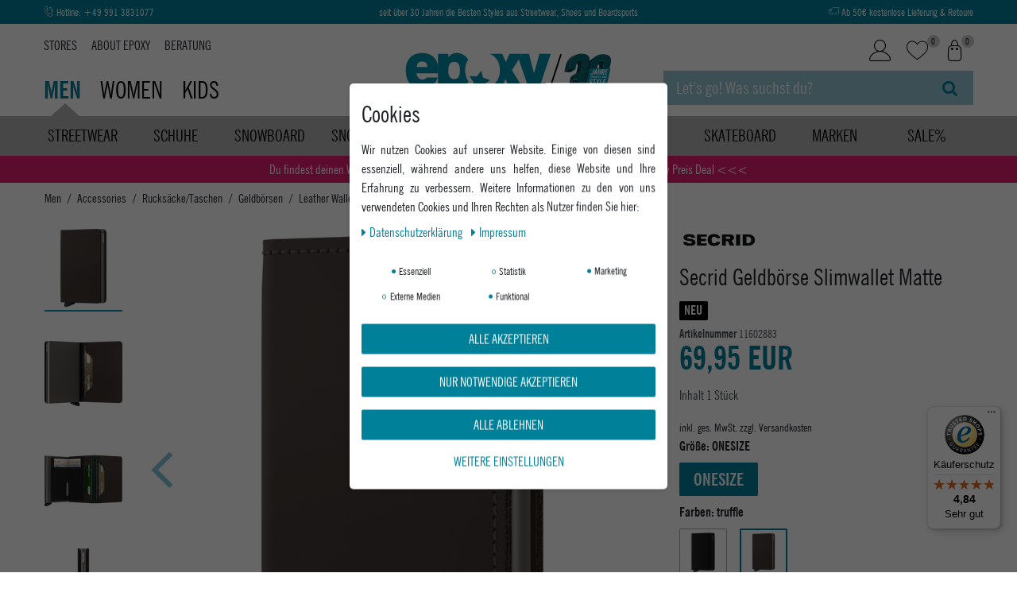

--- FILE ---
content_type: text/html; charset=UTF-8
request_url: https://www.epoxy-shop.de/rest/io/item/last_seen?templateType=item
body_size: 5394
content:
{"events":[],"data":{"lastSeenItems":{"total":1,"documents":[{"data":{"images":{"all":[{"position":0,"names":{"lang":"de","name":"Secrid Geldb\u00f6rse Slimwallet Matte - matte black","alternate":"Secrid Geldb\u00f6rse Slimwallet Matte - matte black","imageId":61213},"path":"S3:11602883:Secrid-Geldboerse-Slimwallet--11602883.jpg","urlPreview":"https:\/\/images.epoxy-shop.de\/item\/images\/11602883\/preview\/Secrid-Geldboerse-Slimwallet--11602883.jpg","cleanImageName":"Secrid-Geldboerse-Slimwallet--11602883.jpg"},{"names":{"imageId":61214,"alternate":"Secrid Geldb\u00f6rse Slimwallet Matte - matte black","name":"Secrid Geldb\u00f6rse Slimwallet Matte - matte black","lang":"de"},"position":1,"urlPreview":"https:\/\/images.epoxy-shop.de\/item\/images\/11602883\/preview\/Secrid-Geldboerse-Slimwallet--11602883_1.jpg","path":"S3:11602883:Secrid-Geldboerse-Slimwallet--11602883_1.jpg","cleanImageName":"Secrid-Geldboerse-Slimwallet--11602883_1.jpg"},{"names":{"alternate":"Secrid Geldb\u00f6rse Slimwallet Matte - matte black","name":"Secrid Geldb\u00f6rse Slimwallet Matte - matte black","imageId":61215,"lang":"de"},"path":"S3:11602883:Secrid-Geldboerse-Slimwallet--11602883_2.jpg","position":2,"urlPreview":"https:\/\/images.epoxy-shop.de\/item\/images\/11602883\/preview\/Secrid-Geldboerse-Slimwallet--11602883_2.jpg","cleanImageName":"Secrid-Geldboerse-Slimwallet--11602883_2.jpg"},{"names":{"name":"Secrid Geldb\u00f6rse Slimwallet Matte - matte black","lang":"de","imageId":61216,"alternate":"Secrid Geldb\u00f6rse Slimwallet Matte - matte black"},"urlPreview":"https:\/\/images.epoxy-shop.de\/item\/images\/11602883\/preview\/Secrid-Geldboerse-Slimwallet--11602883_3.jpg","position":3,"path":"S3:11602883:Secrid-Geldboerse-Slimwallet--11602883_3.jpg","cleanImageName":"Secrid-Geldboerse-Slimwallet--11602883_3.jpg"},{"urlPreview":"https:\/\/images.epoxy-shop.de\/item\/images\/11602883\/preview\/Secrid-Geldboerse-Slimwallet--11602883_4.jpg","position":4,"names":{"alternate":"Secrid Geldb\u00f6rse Slimwallet Matte - matte green-black","imageId":62188,"lang":"de","name":"Secrid Geldb\u00f6rse Slimwallet Matte - matte green-black"},"path":"S3:11602883:Secrid-Geldboerse-Slimwallet--11602883_4.jpg","cleanImageName":"Secrid-Geldboerse-Slimwallet--11602883_4.jpg"},{"names":{"lang":"de","imageId":62189,"alternate":"Secrid Geldb\u00f6rse Slimwallet Matte - matte green-black","name":"Secrid Geldb\u00f6rse Slimwallet Matte - matte green-black"},"position":5,"path":"S3:11602883:Secrid-Geldboerse-Slimwallet--11602883_5.jpg","urlPreview":"https:\/\/images.epoxy-shop.de\/item\/images\/11602883\/preview\/Secrid-Geldboerse-Slimwallet--11602883_5.jpg","cleanImageName":"Secrid-Geldboerse-Slimwallet--11602883_5.jpg"},{"names":{"alternate":"Secrid Geldb\u00f6rse Slimwallet Matte - matte green-black","name":"Secrid Geldb\u00f6rse Slimwallet Matte - matte green-black","imageId":62190,"lang":"de"},"path":"S3:11602883:Secrid-Geldboerse-Slimwallet--11602883_6.jpg","position":6,"urlPreview":"https:\/\/images.epoxy-shop.de\/item\/images\/11602883\/preview\/Secrid-Geldboerse-Slimwallet--11602883_6.jpg","cleanImageName":"Secrid-Geldboerse-Slimwallet--11602883_6.jpg"},{"urlPreview":"https:\/\/images.epoxy-shop.de\/item\/images\/11602883\/preview\/Secrid-Geldboerse-Slimwallet--11602883_7.jpg","names":{"lang":"de","name":"Secrid Geldb\u00f6rse Slimwallet Matte - matte green-black","imageId":62191,"alternate":"Secrid Geldb\u00f6rse Slimwallet Matte - matte green-black"},"position":7,"path":"S3:11602883:Secrid-Geldboerse-Slimwallet--11602883_7.jpg","cleanImageName":"Secrid-Geldboerse-Slimwallet--11602883_7.jpg"},{"names":{"imageId":75418,"lang":"de","name":"Secrid Geldb\u00f6rse Slimwallet Matte - matte black & red","alternate":"Secrid Geldb\u00f6rse Slimwallet Matte - matte black & red"},"position":8,"urlPreview":"https:\/\/images.epoxy-shop.de\/item\/images\/11602883\/preview\/Secrid-Geldboerse-Slimwallet--11602883_8.jpg","path":"S3:11602883:Secrid-Geldboerse-Slimwallet--11602883_8.jpg","cleanImageName":"Secrid-Geldboerse-Slimwallet--11602883_8.jpg"},{"names":{"name":"Secrid Geldb\u00f6rse Slimwallet Matte - matte black & red","lang":"de","imageId":75419,"alternate":"Secrid Geldb\u00f6rse Slimwallet Matte - matte black & red"},"position":9,"urlPreview":"https:\/\/images.epoxy-shop.de\/item\/images\/11602883\/preview\/Secrid-Geldboerse-Slimwallet--11602883_9.jpg","path":"S3:11602883:Secrid-Geldboerse-Slimwallet--11602883_9.jpg","cleanImageName":"Secrid-Geldboerse-Slimwallet--11602883_9.jpg"},{"names":{"imageId":75420,"name":"Secrid Geldb\u00f6rse Slimwallet Matte - matte black & red","lang":"de","alternate":"Secrid Geldb\u00f6rse Slimwallet Matte - matte black & red"},"urlPreview":"https:\/\/images.epoxy-shop.de\/item\/images\/11602883\/preview\/Secrid-Geldboerse-Slimwallet--11602883_10.jpg","position":10,"path":"S3:11602883:Secrid-Geldboerse-Slimwallet--11602883_10.jpg","cleanImageName":"Secrid-Geldboerse-Slimwallet--11602883_10.jpg"},{"names":{"lang":"de","name":"Secrid Geldb\u00f6rse Slimwallet Matte - matte black & red","imageId":75421,"alternate":"Secrid Geldb\u00f6rse Slimwallet Matte - matte black & red"},"urlPreview":"https:\/\/images.epoxy-shop.de\/item\/images\/11602883\/preview\/Secrid-Geldboerse-Slimwallet--11602883_11.jpg","position":11,"path":"S3:11602883:Secrid-Geldboerse-Slimwallet--11602883_11.jpg","cleanImageName":"Secrid-Geldboerse-Slimwallet--11602883_11.jpg"},{"names":{"name":"Secrid Geldb\u00f6rse Slimwallet Matte - matte black & red","alternate":"Secrid Geldb\u00f6rse Slimwallet Matte - matte black & red","imageId":75422,"lang":"de"},"position":12,"urlPreview":"https:\/\/images.epoxy-shop.de\/item\/images\/11602883\/preview\/Secrid-Geldboerse-Slimwallet--11602883_12.jpg","path":"S3:11602883:Secrid-Geldboerse-Slimwallet--11602883_12.jpg","cleanImageName":"Secrid-Geldboerse-Slimwallet--11602883_12.jpg"},{"names":{"imageId":87276,"lang":"de","name":"Secrid Geldb\u00f6rse Slimwallet Matte - matte night blue","alternate":"Secrid Geldb\u00f6rse Slimwallet Matte - matte night blue"},"urlPreview":"https:\/\/images.epoxy-shop.de\/item\/images\/11602883\/preview\/Secrid-Geldboerse-Slimwallet--11602883_13.jpg","path":"S3:11602883:Secrid-Geldboerse-Slimwallet--11602883_13.jpg","position":13,"cleanImageName":"Secrid-Geldboerse-Slimwallet--11602883_13.jpg"},{"urlPreview":"https:\/\/images.epoxy-shop.de\/item\/images\/11602883\/preview\/Secrid-Geldboerse-Slimwallet--11602883_14.jpg","names":{"lang":"de","name":"Secrid Geldb\u00f6rse Slimwallet Matte - matte night blue","imageId":87277,"alternate":"Secrid Geldb\u00f6rse Slimwallet Matte - matte night blue"},"position":14,"path":"S3:11602883:Secrid-Geldboerse-Slimwallet--11602883_14.jpg","cleanImageName":"Secrid-Geldboerse-Slimwallet--11602883_14.jpg"},{"names":{"imageId":87278,"name":"Secrid Geldb\u00f6rse Slimwallet Matte - matte night blue","lang":"de","alternate":"Secrid Geldb\u00f6rse Slimwallet Matte - matte night blue"},"urlPreview":"https:\/\/images.epoxy-shop.de\/item\/images\/11602883\/preview\/Secrid-Geldboerse-Slimwallet--11602883_15.jpg","position":15,"path":"S3:11602883:Secrid-Geldboerse-Slimwallet--11602883_15.jpg","cleanImageName":"Secrid-Geldboerse-Slimwallet--11602883_15.jpg"},{"names":{"imageId":87279,"lang":"de","name":"Secrid Geldb\u00f6rse Slimwallet Matte - matte night blue","alternate":"Secrid Geldb\u00f6rse Slimwallet Matte - matte night blue"},"urlPreview":"https:\/\/images.epoxy-shop.de\/item\/images\/11602883\/preview\/Secrid-Geldboerse-Slimwallet--11602883_16.jpg","path":"S3:11602883:Secrid-Geldboerse-Slimwallet--11602883_16.jpg","position":16,"cleanImageName":"Secrid-Geldboerse-Slimwallet--11602883_16.jpg"},{"names":{"lang":"de","alternate":"Secrid Geldb\u00f6rse Slimwallet Matte - matte night blue","imageId":87280,"name":"Secrid Geldb\u00f6rse Slimwallet Matte - matte night blue"},"position":17,"path":"S3:11602883:Secrid-Geldboerse-Slimwallet--11602883_17.jpg","urlPreview":"https:\/\/images.epoxy-shop.de\/item\/images\/11602883\/preview\/Secrid-Geldboerse-Slimwallet--11602883_17.jpg","cleanImageName":"Secrid-Geldboerse-Slimwallet--11602883_17.jpg"},{"names":{"imageId":87281,"name":"Secrid Geldb\u00f6rse Slimwallet Matte - matte black & yellow","lang":"de","alternate":"Secrid Geldb\u00f6rse Slimwallet Matte - matte black & yellow"},"urlPreview":"https:\/\/images.epoxy-shop.de\/item\/images\/11602883\/preview\/Secrid-Geldboerse-Slimwallet--11602883_18.jpg","position":18,"path":"S3:11602883:Secrid-Geldboerse-Slimwallet--11602883_18.jpg","cleanImageName":"Secrid-Geldboerse-Slimwallet--11602883_18.jpg"},{"names":{"name":"Secrid Geldb\u00f6rse Slimwallet Matte - matte black & yellow","alternate":"Secrid Geldb\u00f6rse Slimwallet Matte - matte black & yellow","imageId":87282,"lang":"de"},"position":19,"urlPreview":"https:\/\/images.epoxy-shop.de\/item\/images\/11602883\/preview\/Secrid-Geldboerse-Slimwallet--11602883_19.jpg","path":"S3:11602883:Secrid-Geldboerse-Slimwallet--11602883_19.jpg","cleanImageName":"Secrid-Geldboerse-Slimwallet--11602883_19.jpg"},{"path":"S3:11602883:Secrid-Geldboerse-Slimwallet--11602883_20.jpg","names":{"lang":"de","imageId":87283,"name":"Secrid Geldb\u00f6rse Slimwallet Matte - matte black & yellow","alternate":"Secrid Geldb\u00f6rse Slimwallet Matte - matte black & yellow"},"urlPreview":"https:\/\/images.epoxy-shop.de\/item\/images\/11602883\/preview\/Secrid-Geldboerse-Slimwallet--11602883_20.jpg","position":20,"cleanImageName":"Secrid-Geldboerse-Slimwallet--11602883_20.jpg"},{"names":{"lang":"de","imageId":87284,"alternate":"Secrid Geldb\u00f6rse Slimwallet Matte - matte black & yellow","name":"Secrid Geldb\u00f6rse Slimwallet Matte - matte black & yellow"},"position":21,"path":"S3:11602883:Secrid-Geldboerse-Slimwallet--11602883_21.jpg","urlPreview":"https:\/\/images.epoxy-shop.de\/item\/images\/11602883\/preview\/Secrid-Geldboerse-Slimwallet--11602883_21.jpg","cleanImageName":"Secrid-Geldboerse-Slimwallet--11602883_21.jpg"},{"names":{"lang":"de","imageId":160371,"name":"Secrid Geldb\u00f6rse Slimwallet Matte - truffle","alternate":"Secrid Geldb\u00f6rse Slimwallet Matte - truffle"},"urlPreview":"https:\/\/images.epoxy-shop.de\/item\/images\/11602883\/preview\/Secrid-Geldboerse-Slimwallet-Matte-11602883.png","position":22,"path":"S3:11602883:Secrid-Geldboerse-Slimwallet-Matte-11602883.png","cleanImageName":"Secrid-Geldboerse-Slimwallet-Matte-11602883.png"},{"names":{"lang":"de","name":"Secrid Geldb\u00f6rse Slimwallet Matte - truffle","alternate":"Secrid Geldb\u00f6rse Slimwallet Matte - truffle","imageId":160374},"urlPreview":"https:\/\/images.epoxy-shop.de\/item\/images\/11602883\/preview\/Secrid-Geldboerse-Slimwallet-Matte-11602883_3.png","path":"S3:11602883:Secrid-Geldboerse-Slimwallet-Matte-11602883_3.png","position":23,"cleanImageName":"Secrid-Geldboerse-Slimwallet-Matte-11602883_3.png"},{"names":{"imageId":160373,"lang":"de","name":"Secrid Geldb\u00f6rse Slimwallet Matte - truffle","alternate":"Secrid Geldb\u00f6rse Slimwallet Matte - truffle"},"urlPreview":"https:\/\/images.epoxy-shop.de\/item\/images\/11602883\/preview\/Secrid-Geldboerse-Slimwallet-Matte-11602883_2.png","position":24,"path":"S3:11602883:Secrid-Geldboerse-Slimwallet-Matte-11602883_2.png","cleanImageName":"Secrid-Geldboerse-Slimwallet-Matte-11602883_2.png"},{"urlPreview":"https:\/\/images.epoxy-shop.de\/item\/images\/11602883\/preview\/Secrid-Geldboerse-Slimwallet-Matte-11602883_1.png","names":{"alternate":"Secrid Geldb\u00f6rse Slimwallet Matte - truffle","imageId":160372,"name":"Secrid Geldb\u00f6rse Slimwallet Matte - truffle","lang":"de"},"position":25,"path":"S3:11602883:Secrid-Geldboerse-Slimwallet-Matte-11602883_1.png","cleanImageName":"Secrid-Geldboerse-Slimwallet-Matte-11602883_1.png"},{"path":"S3:11602883:Secrid-Geldboerse-Slimwallet-Matte-11602883.jpg","names":{"name":"Secrid Geldb\u00f6rse Slimwallet Matte - black & ochre","imageId":168253,"alternate":"Secrid Geldb\u00f6rse Slimwallet Matte - black & ochre","lang":"de"},"position":26,"urlPreview":"https:\/\/images.epoxy-shop.de\/item\/images\/11602883\/preview\/Secrid-Geldboerse-Slimwallet-Matte-11602883.jpg","cleanImageName":"Secrid-Geldboerse-Slimwallet-Matte-11602883.jpg"},{"names":{"alternate":"Secrid Geldb\u00f6rse Slimwallet Matte - black & ochre","imageId":168254,"lang":"de","name":"Secrid Geldb\u00f6rse Slimwallet Matte - black & ochre"},"path":"S3:11602883:Secrid-Geldboerse-Slimwallet-Matte-11602883_1.jpg","position":27,"urlPreview":"https:\/\/images.epoxy-shop.de\/item\/images\/11602883\/preview\/Secrid-Geldboerse-Slimwallet-Matte-11602883_1.jpg","cleanImageName":"Secrid-Geldboerse-Slimwallet-Matte-11602883_1.jpg"},{"names":{"lang":"de","imageId":168255,"alternate":"Secrid Geldb\u00f6rse Slimwallet Matte - black & ochre","name":"Secrid Geldb\u00f6rse Slimwallet Matte - black & ochre"},"path":"S3:11602883:Secrid-Geldboerse-Slimwallet-Matte-11602883_2.jpg","position":28,"urlPreview":"https:\/\/images.epoxy-shop.de\/item\/images\/11602883\/preview\/Secrid-Geldboerse-Slimwallet-Matte-11602883_2.jpg","cleanImageName":"Secrid-Geldboerse-Slimwallet-Matte-11602883_2.jpg"},{"urlPreview":"https:\/\/images.epoxy-shop.de\/item\/images\/11602883\/preview\/Secrid-Geldboerse-Slimwallet-Matte-11602883_3.jpg","names":{"alternate":"Secrid Geldb\u00f6rse Slimwallet Matte - black & ochre","imageId":168256,"lang":"de","name":"Secrid Geldb\u00f6rse Slimwallet Matte - black & ochre"},"position":29,"path":"S3:11602883:Secrid-Geldboerse-Slimwallet-Matte-11602883_3.jpg","cleanImageName":"Secrid-Geldboerse-Slimwallet-Matte-11602883_3.jpg"}],"variation":[{"names":{"lang":"de","imageId":160371,"name":"Secrid Geldb\u00f6rse Slimwallet Matte - truffle","alternate":"Secrid Geldb\u00f6rse Slimwallet Matte - truffle"},"urlPreview":"https:\/\/images.epoxy-shop.de\/item\/images\/11602883\/preview\/Secrid-Geldboerse-Slimwallet-Matte-11602883.png","position":22,"path":"S3:11602883:Secrid-Geldboerse-Slimwallet-Matte-11602883.png","cleanImageName":"Secrid-Geldboerse-Slimwallet-Matte-11602883.png"},{"names":{"lang":"de","name":"Secrid Geldb\u00f6rse Slimwallet Matte - truffle","alternate":"Secrid Geldb\u00f6rse Slimwallet Matte - truffle","imageId":160374},"urlPreview":"https:\/\/images.epoxy-shop.de\/item\/images\/11602883\/preview\/Secrid-Geldboerse-Slimwallet-Matte-11602883_3.png","path":"S3:11602883:Secrid-Geldboerse-Slimwallet-Matte-11602883_3.png","position":23,"cleanImageName":"Secrid-Geldboerse-Slimwallet-Matte-11602883_3.png"},{"names":{"imageId":160373,"lang":"de","name":"Secrid Geldb\u00f6rse Slimwallet Matte - truffle","alternate":"Secrid Geldb\u00f6rse Slimwallet Matte - truffle"},"urlPreview":"https:\/\/images.epoxy-shop.de\/item\/images\/11602883\/preview\/Secrid-Geldboerse-Slimwallet-Matte-11602883_2.png","position":24,"path":"S3:11602883:Secrid-Geldboerse-Slimwallet-Matte-11602883_2.png","cleanImageName":"Secrid-Geldboerse-Slimwallet-Matte-11602883_2.png"},{"urlPreview":"https:\/\/images.epoxy-shop.de\/item\/images\/11602883\/preview\/Secrid-Geldboerse-Slimwallet-Matte-11602883_1.png","names":{"alternate":"Secrid Geldb\u00f6rse Slimwallet Matte - truffle","imageId":160372,"name":"Secrid Geldb\u00f6rse Slimwallet Matte - truffle","lang":"de"},"position":25,"path":"S3:11602883:Secrid-Geldboerse-Slimwallet-Matte-11602883_1.png","cleanImageName":"Secrid-Geldboerse-Slimwallet-Matte-11602883_1.png"}]},"item":{"id":11602883,"storeSpecial":null,"manufacturerId":10772,"itemType":"default","manufacturer":{"position":0,"externalName":"Secrid"},"rebate":0,"salableVariationCount":2,"customsTariffNumber":"","producingCountry":{"names":[]},"condition":{"names":[]}},"texts":{"lang":"de","description":"<p>Das Slimwallet ist eine moderne Variante der traditionellen Brieftasche. Mit seinem schlanken Profil passt es perfekt in jede Tasche. Das gro\u00dfz\u00fcgig geschnittene Leder bietet Platz f\u00fcr mindestens sechs zus\u00e4tzliche Karten, Banknoten und Visitenkarten.<\/p>\n<p>Der patentierte Mechanismus erm\u00f6glicht den Zugriff zu Ihren Karten mit einer einzigen Bewegung, so dass sie sofort einsatzbereit sind. Das Aluminium sch\u00fctzt vor Biegen, Brechen und unerw\u00fcnschter Mobilkommunikation.<\/p>","urlPath":"p\/secrid-geldboerse-slimwallet-matte","name1":"Secrid Geldb\u00f6rse Slimwallet Matte","shortDescription":""},"tags":[{"id":9,"names":{"name":"NEU","lang":"de"}}],"variation":{"itemId":11602883,"number":"Secr-Secrid-SM-Truffle-ONESIZE","releasedAt":null,"name":"Slimwallet Matte","bundleType":null,"mayShowUnitPrice":false,"id":331212,"intervalOrderQuantity":1,"minimumOrderQuantity":1,"maximumOrderQuantity":null,"model":""},"unit":{"names":{"unitId":1,"lang":"de","name":"St\u00fcck"},"unitOfMeasurement":"C62","content":1},"attributes":[{"attributeId":212,"valueId":553,"attribute":{"id":212,"position":1,"backendName":"Gr\u00f6\u00dfen Oberbekleidung","isSurchargePercental":false,"isLinkableToImage":true,"amazonAttribute":"Size","fruugoAttribute":"null","pixmaniaAttribute":0,"ottoAttribute":"","googleShoppingAttribute":"size","neckermannAtEpAttribute":0,"typeOfSelectionInOnlineStore":"box","laRedouteAttribute":0,"isGroupable":false,"updatedAt":"2025-05-27 15:57:02","names":{"lang":"de","name":"Gr\u00f6\u00dfe","attributeId":"212"}},"value":{"id":553,"position":100,"image":"","comment":"","attributeId":212,"backendName":"ONESIZE","amazonValue":"ONESIZE","ottoValue":"","neckermannAtEpValue":"","laRedouteValue":"0","tracdelightValue":"","percentageDistribution":0,"updatedAt":"2025-05-27 15:57:02","names":{"lang":"de","name":"ONESIZE","valueId":"553"}},"attributeValueSetId":65607},{"attributeId":426,"valueId":489001,"attribute":{"id":426,"position":22,"backendName":"Lieferantenfarbe","isSurchargePercental":false,"isLinkableToImage":true,"amazonAttribute":"Color","fruugoAttribute":"","pixmaniaAttribute":0,"ottoAttribute":"","googleShoppingAttribute":"","neckermannAtEpAttribute":0,"typeOfSelectionInOnlineStore":"image","laRedouteAttribute":0,"isGroupable":true,"updatedAt":"2026-01-16 04:00:57","names":{"lang":"de","name":"Farben","attributeId":"426"}},"value":{"id":489001,"position":0,"image":"","comment":"","attributeId":426,"backendName":"truffle","amazonValue":"","ottoValue":"","neckermannAtEpValue":"","laRedouteValue":"none","tracdelightValue":"","percentageDistribution":0,"updatedAt":"2023-08-10 04:06:56","names":{"lang":"de","name":"truffle","valueId":"489001"}},"attributeValueSetId":65607}],"variationProperties":[{"id":6,"position":6,"name":"Amazon","description":"","properties":[{"cast":"selection","referrer":[148,120,125,137,104,4,126,108,153,143,104,112,4,5,2,2,154,123,114,136,160,11,103,2,2,149,10,104,9,145,116,132,142,2,2,2,110,104,2,2,121,2,155,133,102,105,121,104,2,2,106,107,113,130,3,150,117,119,4,7,160,131,104,4,4,2,2,2,4,4,106,139,111,6,152,1,122,2,124,0,4,2,104,2,4,108,4,2,118,2,104,2,147,127,138,104,2,143,135,134,115,104,101,108,104,2,4,144,109],"names":{"description":"Kollektionsjahr","updatedAt":"2021-07-15 12:39:15","createdAt":"2021-07-15 12:39:15","lang":"de","name":"Jahr","propertyId":4,"id":217},"clients":[17317],"display":["showInPDFDocuments","showOnItemsPage","showInItemListing"],"options":[],"groups":[{"names":{"description":"","groupId":6,"id":10,"updatedAt":"2021-07-15 12:39:15","lang":"de","name":"Amazon","createdAt":"2021-07-15 12:39:15"},"options":[{"type":"groupType","value":"none","id":15,"createdAt":"2021-07-15 12:39:15","updatedAt":"2021-07-15 12:39:15","groupId":6},{"createdAt":"2021-07-15 12:39:15","updatedAt":"2021-07-15 12:39:15","type":"surchargeType","id":16,"value":"flat","groupId":6}],"id":6,"updatedAt":"2021-07-15 12:39:15","createdAt":"2021-07-15 12:39:15","position":6}],"id":4,"groupId":6,"position":10,"markup":0,"values":{"selectionId":6,"lang":"de","value":"2024","description":"","position":0}},{"cast":"selection","referrer":[160,137,10,105,4,143,2,114,101,110,2,132,139,2,118,131,124,104,112,2,150,126,104,104,2,2,5,3,4,109,4,11,2,119,103,104,4,122,107,113,104,4,2,115,121,2,2,135,116,108,6,121,130,108,2,2,2,9,149,2,104,2,143,145,148,102,2,1,154,120,133,2,4,4,125,4,4,104,16,106,153,111,2,127,104,144,7,117,104,2,123,104,4,104,2,2,152,134,4,155,106,160,138,136,108,2,2,142,0,147],"names":{"id":216,"createdAt":"2021-07-15 12:39:15","updatedAt":"2021-07-15 12:39:15","description":"Kolletionssaison","propertyId":5,"name":"Season","lang":"de"},"clients":[17317],"display":["showInPDFDocuments","showInItemListing","showOnItemsPage"],"options":[],"groups":[{"options":[{"updatedAt":"2021-07-15 12:39:15","value":"flat","type":"surchargeType","createdAt":"2021-07-15 12:39:15","groupId":6,"id":16},{"createdAt":"2021-07-15 12:39:15","id":15,"groupId":6,"updatedAt":"2021-07-15 12:39:15","value":"none","type":"groupType"}],"names":{"lang":"de","description":"","name":"Amazon","id":10,"updatedAt":"2021-07-15 12:39:15","groupId":6,"createdAt":"2021-07-15 12:39:15"},"position":6,"createdAt":"2021-07-15 12:39:15","updatedAt":"2021-07-15 12:39:15","id":6}],"id":5,"groupId":6,"position":20,"markup":0,"values":{"selectionId":19,"lang":"de","value":"Fr\u00fchling\/Sommer","description":"Nachordersaison Fr\u00fchling\/Sommer","position":0}},{"cast":"selection","referrer":[131,136,112,121,150,6,2,11,147,160,104,4,154,123,2,138,160,127,104,135,104,104,116,117,2,148,105,104,2,124,119,134,126,4,102,104,125,104,2,109,114,0,133,2,113,145,3,149,2,16,2,108,4,10,2,2,139,110,5,155,104,103,4,4,2,130,4,2,2,111,104,107,7,2,152,118,4,4,2,2,2,120,132,4,121,2,4,9,143,144,2,137,142,115,106,143,101,104,2,4,2,106,1,2,2,122,104,108,153,108],"names":{"id":215,"lang":"de","createdAt":"2021-07-15 12:39:15","updatedAt":"2021-07-15 12:39:15","description":"Haupts\u00e4chlicher Farbanteil","propertyId":6,"name":"Color Map"},"clients":[17317],"display":["showOnItemsPage","showInItemListing"],"options":{"units":["DPC"]},"groups":[{"options":[{"updatedAt":"2021-07-15 12:39:15","createdAt":"2021-07-15 12:39:15","groupId":6,"value":"none","type":"groupType","id":15},{"value":"flat","groupId":6,"updatedAt":"2021-07-15 12:39:15","createdAt":"2021-07-15 12:39:15","type":"surchargeType","id":16}],"createdAt":"2021-07-15 12:39:15","position":6,"id":6,"names":{"id":10,"lang":"de","name":"Amazon","updatedAt":"2021-07-15 12:39:15","createdAt":"2021-07-15 12:39:15","groupId":6,"description":""},"updatedAt":"2021-07-15 12:39:15"}],"id":6,"groupId":6,"position":30,"markup":0,"values":{"selectionId":27,"lang":"de","value":"Braun","description":"","position":0}},{"cast":"html","referrer":[4,104,2,148,108,4,104,131,143,144,108,2,160,134,2,135,142,122,4,7,10,0,2,127,150,107,2,4,1,143,105,130,2,2,108,124,3,2,2,2,145,138,104,104,106,4,5,9,109,114,4,11,121,2,116,4,137,111,117,104,123,2,2,4,2,106,2,104,2,6,104,2,132,125,104,149,2,139,104,154,4,2,104,155,102,4,2,4,101,112,115,126,160,2,120,119,2,110,103,2,118,113,152,133,136,121,147,104,153],"names":{"updatedAt":"2021-07-15 12:39:15","lang":"de","id":214,"propertyId":7,"createdAt":"2021-07-15 12:39:15","name":"Part Number","description":"Herstellernummer"},"clients":[17317],"display":["showOnItemsPage","showInItemListing"],"options":[],"groups":[{"names":{"createdAt":"2021-07-15 12:39:15","name":"Amazon","groupId":6,"updatedAt":"2021-07-15 12:39:15","description":"","id":10,"lang":"de"},"options":[{"createdAt":"2021-07-15 12:39:15","type":"groupType","value":"none","id":15,"updatedAt":"2021-07-15 12:39:15","groupId":6},{"id":16,"createdAt":"2021-07-15 12:39:15","type":"surchargeType","value":"flat","updatedAt":"2021-07-15 12:39:15","groupId":6}],"updatedAt":"2021-07-15 12:39:15","position":6,"id":6,"createdAt":"2021-07-15 12:39:15"}],"id":7,"groupId":6,"position":40,"markup":0,"values":{"id":96578269,"lang":"de","value":"ONESIZE","description":""}},{"cast":"html","referrer":[104,11,160,2,4,9,106,103,104,107,122,2,2,2,4,104,108,137,4,4,1,104,104,139,143,144,2,2,4,4,121,2,142,2,2,2,10,124,126,2,4,4,7,106,108,2,136,2,2,3,101,115,125,155,114,104,147,109,104,108,110,121,2,2,149,160,104,112,120,130,138,6,117,135,2,2,5,127,116,111,119,2,4,0,123,132,2,102,105,118,131,134,4,150,4,2,133,152,2,113,145,2,104,148,104,153,154,104,143],"names":{"lang":"de","id":213,"name":"Fabric Type","updatedAt":"2021-10-06 14:32:13","createdAt":"2021-07-15 12:39:15","propertyId":8,"description":"Materialzusammensetzung"},"clients":[17317],"display":["showOnItemsPage","showInItemListing"],"options":{"units":["DPC"]},"groups":[{"options":[{"id":16,"createdAt":"2021-07-15 12:39:15","type":"surchargeType","groupId":6,"updatedAt":"2021-07-15 12:39:15","value":"flat"},{"value":"none","id":15,"updatedAt":"2021-07-15 12:39:15","type":"groupType","createdAt":"2021-07-15 12:39:15","groupId":6}],"createdAt":"2021-07-15 12:39:15","position":6,"updatedAt":"2021-07-15 12:39:15","names":{"createdAt":"2021-07-15 12:39:15","updatedAt":"2021-07-15 12:39:15","groupId":6,"description":"","lang":"de","name":"Amazon","id":10},"id":6}],"id":8,"groupId":6,"position":50,"markup":0,"values":{"id":96578270,"lang":"de","value":"ohne","description":""}}]},{"id":7,"position":7,"name":"Webshop","description":"Eigenschaften f\u00fcr Webshop","properties":[{"cast":"empty","referrer":[10,112,150,7,121,121,1,0,148],"names":{"id":176,"propertyId":55,"lang":"de","name":"Men","description":"","createdAt":"2021-07-15 12:39:15","updatedAt":"2021-07-15 12:39:15"},"clients":[17317],"display":["showOnItemsPage","showInPDFDocuments","showInItemListing"],"options":[],"groups":[{"id":7,"position":7,"createdAt":"2021-07-15 12:39:15","updatedAt":"2021-07-15 12:39:15","names":{"id":9,"groupId":7,"lang":"de","name":"Webshop","description":"Eigenschaften f\u00fcr Webshop","createdAt":"2021-07-15 12:39:15","updatedAt":"2021-07-15 12:39:15"},"options":[{"id":14,"groupId":7,"type":"groupType","value":"none","createdAt":"2021-07-15 12:39:15","updatedAt":"2021-07-15 12:39:15"},{"id":3,"groupId":7,"type":"surchargeType","value":"flat","createdAt":"2021-07-15 12:39:15","updatedAt":"2021-07-15 12:39:15"}]}],"id":55,"groupId":7,"position":410,"markup":0,"values":{"id":41965661,"lang":"0","value":null,"description":""}}]}],"properties":[],"hasOrderProperties":false,"hasRequiredOrderProperty":false,"prices":{"default":{"price":{"value":69.95,"formatted":"69,95\u00a0EUR"},"unitPrice":{"value":69.95,"formatted":"69,95\u00a0EUR"},"basePrice":"","baseLot":null,"baseUnit":null,"baseSinglePrice":null,"minimumOrderQuantity":1,"contactClassDiscount":{"percent":0,"amount":0},"categoryDiscount":{"percent":0,"amount":0},"currency":"EUR","lowestPrice":{"value":null,"formatted":""},"vat":{"id":0,"value":19},"isNet":false,"data":{"salesPriceId":1,"price":69.95,"priceNet":58.781512605042,"basePrice":69.95,"basePriceNet":58.781512605042,"unitPrice":69.95,"unitPriceNet":58.781512605042,"lowestPrice":null,"lowestPriceNet":null,"customerClassDiscountPercent":0,"customerClassDiscount":0,"customerClassDiscountNet":0,"categoryDiscountPercent":0,"categoryDiscount":0,"categoryDiscountNet":0,"vatId":0,"vatValue":19,"currency":"EUR","interval":"none","conversionFactor":1,"minimumOrderQuantity":"1.00","updatedAt":"2025-12-03 15:31:01","type":"default","pricePosition":20}},"rrp":{"price":{"value":69.95,"formatted":"69,95\u00a0EUR"},"unitPrice":{"value":69.95,"formatted":"69,95\u00a0EUR"},"basePrice":"","baseLot":null,"baseUnit":null,"baseSinglePrice":null,"minimumOrderQuantity":1,"contactClassDiscount":{"percent":0,"amount":0},"categoryDiscount":{"percent":0,"amount":0},"currency":"EUR","lowestPrice":{"value":null,"formatted":""},"vat":{"id":0,"value":19},"isNet":false,"data":{"salesPriceId":4,"price":69.95,"priceNet":58.781512605042,"basePrice":69.95,"basePriceNet":58.781512605042,"unitPrice":69.95,"unitPriceNet":58.781512605042,"lowestPrice":null,"lowestPriceNet":null,"customerClassDiscountPercent":0,"customerClassDiscount":0,"customerClassDiscountNet":0,"categoryDiscountPercent":0,"categoryDiscount":0,"categoryDiscountNet":0,"vatId":0,"vatValue":19,"currency":"EUR","interval":"none","conversionFactor":1,"minimumOrderQuantity":"1.00","updatedAt":"2024-10-07 22:53:32","type":"rrp","pricePosition":10}},"set":null,"specialOffer":null,"graduatedPrices":[{"price":{"value":69.95,"formatted":"69,95\u00a0EUR"},"unitPrice":{"value":69.95,"formatted":"69,95\u00a0EUR"},"basePrice":"","baseLot":null,"baseUnit":null,"baseSinglePrice":null,"minimumOrderQuantity":1,"contactClassDiscount":{"percent":0,"amount":0},"categoryDiscount":{"percent":0,"amount":0},"currency":"EUR","lowestPrice":{"value":null,"formatted":""},"vat":{"id":0,"value":19},"isNet":false,"data":{"salesPriceId":1,"price":69.95,"priceNet":58.781512605042,"basePrice":69.95,"basePriceNet":58.781512605042,"unitPrice":69.95,"unitPriceNet":58.781512605042,"lowestPrice":null,"lowestPriceNet":null,"customerClassDiscountPercent":0,"customerClassDiscount":0,"customerClassDiscountNet":0,"categoryDiscountPercent":0,"categoryDiscount":0,"categoryDiscountNet":0,"vatId":0,"vatValue":19,"currency":"EUR","interval":"none","conversionFactor":1,"minimumOrderQuantity":"1.00","updatedAt":"2025-12-03 15:31:01","type":"default","pricePosition":20}}]},"facets":[],"filter":[]},"id":331212}],"inactiveVariationIds":[]},"containers":{"331212":{"beforePrices":"","afterPrices":""}}}}

--- FILE ---
content_type: text/javascript
request_url: https://widgets.trustedshops.com/js/X9D3D4BC24D0543BCD67E44D5AAFA60E9.js
body_size: 1385
content:
((e,t)=>{const a={shopInfo:{tsId:"X9D3D4BC24D0543BCD67E44D5AAFA60E9",name:"epoxy-shop.de",url:"epoxy-shop.de",language:"de",targetMarket:"DEU",ratingVariant:"WIDGET",eTrustedIds:{accountId:"acc-24195b43-37a4-42e4-8ec0-0f9a0c952ee2",channelId:"chl-f5e7e807-c009-4ace-a7ac-e9df0ee5592e"},buyerProtection:{certificateType:"CLASSIC",certificateState:"PRODUCTION",mainProtectionCurrency:"EUR",classicProtectionAmount:100,maxProtectionDuration:30,plusProtectionAmount:2e4,basicProtectionAmount:100,firstCertified:"2016-03-31 00:00:00"},reviewSystem:{rating:{averageRating:4.84,averageRatingCount:397,overallRatingCount:2664,distribution:{oneStar:8,twoStars:2,threeStars:2,fourStars:21,fiveStars:364}},reviews:[{average:5,buyerStatement:"Sehr nette hilfreiche telefonische Auskunft!",rawChangeDate:"2026-01-14T13:19:08.000Z",changeDate:"14.1.2026",transactionDate:"5.1.2026"},{average:5,buyerStatement:"Die Lieferung war super schnell perfekt verpackt",rawChangeDate:"2026-01-14T10:23:15.000Z",changeDate:"14.1.2026",transactionDate:"5.1.2026"},{average:5,buyerStatement:"Superschnelle Lieferung und mit dem Gutschein einen Rucksack so günstig bekommen wie nirgends sonst 👍👍👍",rawChangeDate:"2026-01-13T13:10:35.000Z",changeDate:"13.1.2026",transactionDate:"7.1.2026"}]},features:["GUARANTEE_RECOG_CLASSIC_INTEGRATION","SHOP_CONSUMER_MEMBERSHIP","REVIEWS_AUTO_COLLECTION","DISABLE_REVIEWREQUEST_SENDING","MARS_EVENTS","MARS_REVIEWS","MARS_PUBLIC_QUESTIONNAIRE","MARS_QUESTIONNAIRE"],consentManagementType:"OFF",urls:{profileUrl:"https://www.trustedshops.de/bewertung/info_X9D3D4BC24D0543BCD67E44D5AAFA60E9.html",profileUrlLegalSection:"https://www.trustedshops.de/bewertung/info_X9D3D4BC24D0543BCD67E44D5AAFA60E9.html#legal-info",reviewLegalUrl:"https://help.etrusted.com/hc/de/articles/23970864566162"},contractStartDate:"2016-03-08 00:00:00",shopkeeper:{name:"Epoxy GmbH",street:"Luitpoldplatz 19",country:"DE",city:"Deggendorf",zip:"94469"},displayVariant:"full",variant:"full",twoLetterCountryCode:"DE"},"process.env":{STAGE:"prod"},externalConfig:{trustbadgeScriptUrl:"https://widgets.trustedshops.com/assets/trustbadge.js",cdnDomain:"widgets.trustedshops.com"},elementIdSuffix:"-98e3dadd90eb493088abdc5597a70810",buildTimestamp:"2026-01-15T05:20:43.059Z",buildStage:"prod"},r=a=>{const{trustbadgeScriptUrl:r}=a.externalConfig;let n=t.querySelector(`script[src="${r}"]`);n&&t.body.removeChild(n),n=t.createElement("script"),n.src=r,n.charset="utf-8",n.setAttribute("data-type","trustbadge-business-logic"),n.onerror=()=>{throw new Error(`The Trustbadge script could not be loaded from ${r}. Have you maybe selected an invalid TSID?`)},n.onload=()=>{e.trustbadge?.load(a)},t.body.appendChild(n)};"complete"===t.readyState?r(a):e.addEventListener("load",(()=>{r(a)}))})(window,document);

--- FILE ---
content_type: image/svg+xml
request_url: https://cdn02.plentymarkets.com/4oy2gwi4tnmp/frontend/epoxy_shop/webshop/30JahreLogo.svg
body_size: 3505
content:
<?xml version="1.0" encoding="utf-8"?>
<!-- Generator: Adobe Illustrator 26.5.1, SVG Export Plug-In . SVG Version: 6.00 Build 0)  -->
<!DOCTYPE svg PUBLIC "-//W3C//DTD SVG 1.1//EN" "http://www.w3.org/Graphics/SVG/1.1/DTD/svg11.dtd" [
	<!ENTITY ns_extend "http://ns.adobe.com/Extensibility/1.0/">
	<!ENTITY ns_ai "http://ns.adobe.com/AdobeIllustrator/10.0/">
	<!ENTITY ns_graphs "http://ns.adobe.com/Graphs/1.0/">
	<!ENTITY ns_vars "http://ns.adobe.com/Variables/1.0/">
	<!ENTITY ns_imrep "http://ns.adobe.com/ImageReplacement/1.0/">
	<!ENTITY ns_sfw "http://ns.adobe.com/SaveForWeb/1.0/">
	<!ENTITY ns_custom "http://ns.adobe.com/GenericCustomNamespace/1.0/">
	<!ENTITY ns_adobe_xpath "http://ns.adobe.com/XPath/1.0/">
]>
<svg version="1.1" id="Ebene_1" xmlns:x="&ns_extend;" xmlns:i="&ns_ai;" xmlns:graph="&ns_graphs;"
	 xmlns="http://www.w3.org/2000/svg" xmlns:xlink="http://www.w3.org/1999/xlink" x="0px" y="0px" width="281px" height="70px"
	 viewBox="0 0 281 70" style="enable-background:new 0 0 281 70;" xml:space="preserve">
<style type="text/css">
	.st0{fill-rule:evenodd;clip-rule:evenodd;fill:#008DAB;}
	.st1{fill:#073F43;}
	.st2{fill:#0A616D;}
	.st3{fill:#BB4F8C;}
	.st4{fill:#155256;}
	.st5{fill:#008EAB;}
	.st6{fill:#FFFFFF;}
	.st7{fill:#FFFFFF;stroke:#000000;stroke-width:2;stroke-linecap:round;stroke-miterlimit:10;}
</style>
<metadata>
	<sfw  xmlns="&ns_sfw;">
		<slices></slices>
		<sliceSourceBounds  bottomLeftOrigin="true" height="68.3" width="279.3" x="8.7" y="-79.1"></sliceSourceBounds>
	</sfw>
</metadata>
<g>
	<path class="st0" d="M103.2,24.3c0.3,1.2,0.7,2.3,1,3.5c0.6,2,1.1,4,1.7,6c0,0.2,0.1,0.3,0.3,0.3c2.1,0.7,4.2,1.4,6.4,2.2
		c1,0.3,1.9,0.7,2.9,1c-0.1,0.1-0.1,0.1-0.2,0.2c-2.6,1.7-5.2,3.5-7.9,5.2c-0.2,0.1-0.3,0.3-0.3,0.6c0,3.2-0.1,6.4-0.1,9.5
		c0,0,0,0.1,0,0.1c-0.6-0.5-1.2-0.9-1.8-1.4c-2-1.6-3.9-3.1-5.9-4.7c-0.1-0.1-0.3-0.1-0.4-0.1c-3,0.9-6,1.8-8.9,2.8
		c-0.1,0-0.2,0.1-0.4,0.1c0.2-0.4,0.3-0.8,0.5-1.2c0.8-2.1,1.6-4.2,2.3-6.3c0.2-0.5,0.4-1,0.6-1.5c0.1-0.3,0.1-0.4-0.1-0.7
		c-1.8-2.6-3.6-5.1-5.4-7.7c0-0.1-0.1-0.1-0.1-0.2c0.4,0,0.9,0,1.3,0c2.1,0.1,4.3,0.2,6.4,0.3c0.7,0,1.4,0,2.1,0.1
		c0.2,0,0.3,0,0.4-0.2c1.8-2.4,3.7-4.9,5.5-7.3C103,24.6,103.1,24.5,103.2,24.3z"/>
	<path class="st0" d="M30.3,19.7c-0.5-5.2-2.8-7.4-7.3-7.4c-4.3,0-6.9,2.2-7.4,7.4H30.3L30.3,19.7z M15.4,28.2
		c0.4,4.6,3.6,8.5,7.7,8.5c2.9,0,5.5-1.2,6-2.9h15.1c-2.9,9.3-10.5,14.5-20.3,14.5C8.5,48.4,0.7,40,0.7,23.7c0-14,8.2-23,22.4-23
		C36,0.7,45,8.4,45,23.4c0,1.6-0.1,3.2-0.3,4.9H15.4z"/>
	<path class="st0" d="M66.7,35.9c-4.9,0-8.2-3.2-8.2-11.5c0-8.3,3.3-11.7,8.2-11.7c4.9,0,7.8,3.3,7.8,11.7
		C74.5,32.7,71.6,35.9,66.7,35.9L66.7,35.9z M85.6,9.6c-3.5-5.7-9.1-8.9-15.8-8.9c-4,0-8.6,1.8-10.9,6.3l-0.2-5.2H44.6v66.7h14.4V42
		c2.3,4.8,6.8,6.3,12.1,6.3c6.9,0,12-3.5,15-9.1c-3-4-4.6-9.2-4.6-15.2C81.5,18.4,83,13.5,85.6,9.6z"/>
	<polygon class="st0" points="182.5,1.9 175.3,28.3 168.3,1.9 159.2,1.9 154.5,9.3 167.6,47.2 160.8,68.6 175.1,68.6 198,1.9 	"/>
	<path class="st0" d="M151.9,1.9h-9.9l-5.1,11l-4.9-11h-17c8.7,3.3,13.8,11.3,13.8,22.2c0,11.1-5.5,19.3-14.6,22.4l-0.4,0.7h17.6
		l5-11.5l5.2,11.5h18L145.2,24l9.3-14.7l4.7-7.4H151.9z"/>
</g>
<g>
	<path class="st1" d="M256.7,56c0.2,0,0.5,0,0.7,0c2.7,0,4.3-1.4,4.9-4.1l8-36.8c0.1-0.5,0.2-1,0.2-1.4c0-1.8-1.1-2.7-3.2-2.7
		l-0.1,0c-2.6,0-4.2,1.4-4.8,4.1l-0.2,0.9c0.7,0.1,2.4,0.8,1.7,4.4L256.7,56z"/>
	<path class="st1" d="M255.6,64.5c-7.2,0-10.8-2.8-10.8-8.5c0-1.2,0.2-2.6,0.5-4.1l8-36.8c0.8-3.6,3.9-7.9,5.9-10L256.5,7l-3.1,2.3
		c0,0-4.4,2.8-5.7,9.4c-1.3,6.7-7.4,37.2-7.4,37.2s-2.8,10.2,6.3,12.6c0,0,4.9,1.4,10.5-0.2c0,0,3-1.2,5.2-2.9l5.2-5.4l-0.1,0
		C264.5,62.9,260.8,64.5,255.6,64.5z"/>
	<path class="st2" d="M280,10.9c0-5.7-3.7-8.5-10.9-8.5c-8.7,0-14,4.3-15.9,12.7l-8,36.8c-0.3,1.5-0.5,2.9-0.5,4.1
		c0,5.7,3.6,8.5,10.8,8.5c8.8,0,14.1-4.3,15.9-12.7l8-36.8C279.8,13.5,280,12.2,280,10.9z M270.4,15.1l-8,36.8
		c-0.6,2.7-2.2,4.1-4.9,4.1c-2.2,0-3.2-0.9-3.2-2.7c0-0.4,0-0.9,0.2-1.4l8-36.8c0.6-2.7,2.2-4.1,4.8-4.1l0.1,0
		c2.2,0,3.2,0.9,3.2,2.7C270.5,14.1,270.5,14.6,270.4,15.1z"/>
	<polygon class="st3" points="244.8,25.9 253.6,26.4 259.9,21.8 250.7,21.9 	"/>
	<g>
		<g>
			<polygon class="st4" points="272.9,45 272.7,46 274.1,45 			"/>
		</g>
		<polygon class="st5" points="250.7,21.9 245.7,45 274.1,45 279.1,21.9 		"/>
		<polygon class="st4" points="250.7,21.9 238.3,30.2 234.8,52.4 245.7,45 		"/>
	</g>
	<path class="st2" d="M241.2,14.2c0.1-0.5,0.2-0.9,0.2-1.3c0-1.8-1.1-2.7-3.2-2.7l-0.1,0c-2.6,0-4.2,1.4-4.8,4.1l-1.8,8.1l-9.1,0.1
		l1.8-8.1c1.8-8.4,7.1-12.7,15.9-12.7c7.2,0,10.8,2.8,10.9,8.5c0,1.2-0.2,2.6-0.5,4.1L248,24.6c-0.9,3.9-3.1,6.7-6.8,8.4
		c2.3,1.3,3.4,3.2,3.5,5.8c0,0.8-0.1,1.6-0.3,2.5l-2.1,9.6c-1.8,8.4-7.2,12.7-15.9,12.7c-7.2,0-10.8-2.8-10.8-8.5
		c0-1.2,0.2-2.6,0.5-4.1l1.8-8.1l9.1-0.1l-1.8,8.1c-0.1,0.5-0.2,1-0.2,1.4c0,1.8,1.1,2.7,3.2,2.7l0.1,0c2.6,0,4.3-1.4,4.9-4.1
		l2.1-9.6c0.2-0.8,0.3-1.4,0.2-2c0-1-0.3-1.6-0.8-1.9c-0.5-0.2-1.3-0.3-2.3-0.3l-3,0l1.9-8.6l3.7,0c0.9,0,1.5-0.1,2-0.4
		c0.9-0.4,1.6-1.7,2-3.7L241.2,14.2z"/>
	<polygon class="st1" points="216.4,26.3 225.2,26.9 231.4,22.3 222.3,22.3 	"/>
	<path class="st1" d="M232.5,28.6l2.4,0c0.9,0,1.5-0.1,2-0.4c0.9-0.4,1.6-1.7,2-3.7l2.3-10.4c0.1-0.5,0.2-0.9,0.2-1.3
		c0-1.8-1.1-2.7-3.2-2.7l-0.1,0c-2.6,0-4.2,1.4-4.8,4.1l-0.2,1.1c0.3,0.1,2.4,1,1.3,5L232.5,28.6z"/>
	<g>
		<path class="st4" d="M235.5,2C235.5,2,235.5,2,235.5,2C235.5,2,235.5,2,235.5,2C235.5,2,235.5,2,235.5,2z"/>
		<path class="st4" d="M224.1,14.3c1.3-6,4.3-9.9,9.1-11.6c-6.3,1.9-9.3,4.2-12.3,8.9c-1.5,2.3-2.4,4.8-2.8,7
			c-0.4,2.1-1.6,7.7-1.6,7.7l5.9-4L224.1,14.3z"/>
	</g>
	<polygon class="st4" points="231.2,28.6 229.3,37.2 223.3,41.8 225,33.2 	"/>
	<path class="st1" d="M227.2,55c0.3,0.1,0.7,0.1,1.1,0.1l0.1,0c2.6,0,4.3-1.4,4.9-4.1l2.1-9.6c0.2-0.8,0.3-1.4,0.2-2
		c0-1-0.3-1.6-0.8-1.9c-0.5-0.2-1.3-0.3-2.3-0.3l-3,0l-6,4.6l3,0.2c0,0,2.5-0.1,2.7,1.6c0,0,0.2,1.1-0.2,3.1L227.2,55z"/>
	<path class="st4" d="M226.3,63.6c-7.2,0-10.8-2.8-10.8-8.5c0-1.2,0.2-2.6,0.5-4.1l1.8-8.1l-5.6,4.2l-1.3,6.7c0,0-1.7,6.4,0.5,9.7
		s6.3,5.5,14.6,4.2c0,0,4.8-0.4,12.8-9.2l0,0C235.9,62,231.8,63.6,226.3,63.6z"/>
	<g>
		<path class="st6" d="M252.3,28.1h1.3l-0.1,0.4c0,0.1,0,0.1,0,0.2c0,0.2,0.2,0.3,0.5,0.3c0.4,0,0.6-0.2,0.7-0.5l1.5-5.6h1.3
			l-1.5,5.6c-0.3,1-1,1.5-2.2,1.5c-1,0-1.5-0.3-1.5-1c0-0.1,0-0.3,0.1-0.5L252.3,28.1z"/>
		<path class="st6" d="M260.9,27.4l-0.3,2.5h-1.3l0.1-1.5h-1.3l-0.6,1.5h-1.3l1.1-2.5l2.1-4.5h1.7L260.9,27.4z M259.6,27.4l0.3-2.9
			l-1.3,2.9H259.6z"/>
		<path class="st6" d="M263.3,22.9h1.3l-0.8,3h1.1l0.8-3h1.3l-1.9,7h-1.3l0.8-3h-1.1l-0.8,3h-1.3L263.3,22.9z"/>
		<path class="st6" d="M268.1,22.9h1.9c0.9,0,1.4,0.3,1.4,1c0,0.1,0,0.3-0.1,0.5l-0.3,1.1c-0.2,0.6-0.6,1-1.3,1.2l0.6,3.3h-1.4
			l-0.3-3.1l-0.2,0l-0.8,3.1h-1.3L268.1,22.9z M269.1,23.9l-0.5,2h0.3c0.2,0,0.3,0,0.4,0c0.3-0.1,0.4-0.2,0.5-0.4l0.3-1.1
			c0-0.1,0-0.1,0-0.2c0-0.2-0.2-0.3-0.5-0.3H269.1z"/>
		<path class="st6" d="M272.8,22.9h3.3l-0.3,1h-2l-0.5,2h1.7l-0.3,1H273l-0.5,2h2l-0.3,1h-3.3L272.8,22.9z"/>
	</g>
	<g>
		<path class="st6" d="M252.5,31.6h0.7c0.4,0,0.5,0.1,0.5,0.4c0,0.1,0,0.1,0,0.2l-0.1,0.4c-0.1,0.3-0.3,0.5-0.6,0.5
			c-0.1,0-0.2,0-0.3,0h-0.1l-0.3,1.2h-0.5L252.5,31.6z M252.8,32l-0.2,0.8h0.1c0.1,0,0.1,0,0.1,0c0.1,0,0.2-0.1,0.2-0.2l0.1-0.4
			c0,0,0,0,0-0.1c0-0.1-0.1-0.1-0.2-0.1H252.8z"/>
		<path class="st6" d="M254.2,31.6h0.7c0.4,0,0.5,0.1,0.5,0.4c0,0.1,0,0.1,0,0.2l-0.1,0.4c-0.1,0.2-0.2,0.4-0.5,0.5l0.2,1.3h-0.5
			l-0.1-1.2l-0.1,0l-0.3,1.2h-0.5L254.2,31.6z M254.6,32l-0.2,0.8h0.1c0.1,0,0.1,0,0.1,0c0.1,0,0.2-0.1,0.2-0.2l0.1-0.4
			c0,0,0,0,0-0.1c0-0.1-0.1-0.1-0.2-0.1H254.6z"/>
		<path class="st6" d="M256.8,33.8c-0.1,0.4-0.4,0.6-0.9,0.6c-0.4,0-0.6-0.1-0.6-0.4c0-0.1,0-0.1,0-0.2l0.4-1.6
			c0.1-0.4,0.4-0.6,0.9-0.6c0.4,0,0.6,0.1,0.6,0.4c0,0.1,0,0.1,0,0.2L256.8,33.8z M256.7,32.1C256.8,32.1,256.8,32.1,256.7,32.1
			c0-0.1,0-0.2-0.2-0.2h0c-0.1,0-0.2,0.1-0.3,0.2l-0.4,1.6c0,0,0,0,0,0.1c0,0.1,0.1,0.1,0.2,0.1c0.1,0,0.2-0.1,0.3-0.2L256.7,32.1z"
			/>
		<path class="st6" d="M258.6,33.8c-0.1,0.4-0.4,0.6-0.9,0.6c-0.4,0-0.6-0.1-0.6-0.4c0-0.1,0-0.1,0-0.2l0.4-1.6
			c0.1-0.4,0.4-0.6,0.9-0.6c0.4,0,0.6,0.1,0.6,0.4c0,0.1,0,0.1,0,0.2l-0.1,0.4h-0.5l0.1-0.4c0,0,0,0,0-0.1c0-0.1-0.1-0.1-0.2-0.1h0
			c-0.1,0-0.2,0.1-0.3,0.2l-0.4,1.6c0,0,0,0,0,0.1c0,0.1,0.1,0.1,0.2,0.1c0.1,0,0.2-0.1,0.3-0.2l0.2-0.6H258l0.1-0.4h0.7L258.6,33.8
			z"/>
		<path class="st6" d="M259.6,31.6h0.7c0.4,0,0.5,0.1,0.5,0.4c0,0.1,0,0.1,0,0.2l-0.1,0.4c-0.1,0.2-0.2,0.4-0.5,0.5l0.2,1.3h-0.5
			l-0.1-1.2l-0.1,0l-0.3,1.2h-0.5L259.6,31.6z M260,32l-0.2,0.8h0.1c0.1,0,0.1,0,0.1,0c0.1,0,0.2-0.1,0.2-0.2l0.1-0.4c0,0,0,0,0-0.1
			c0-0.1-0.1-0.1-0.2-0.1H260z"/>
		<path class="st6" d="M261.4,31.6h1.3l-0.1,0.4h-0.8l-0.2,0.8h0.7l-0.1,0.4h-0.7l-0.2,0.8h0.8l-0.1,0.4h-1.3L261.4,31.6z"/>
		<path class="st6" d="M262.9,32.1c0.1-0.4,0.4-0.6,0.9-0.6c0.4,0,0.6,0.1,0.6,0.4c0,0.1,0,0.1,0,0.2l-0.1,0.4h-0.5l0.1-0.4
			c0,0,0,0,0-0.1c0-0.1-0.1-0.1-0.2-0.1h0c-0.1,0-0.2,0.1-0.3,0.2l-0.1,0.2c0,0,0,0,0,0c0,0.1,0.1,0.2,0.3,0.4
			c0.2,0.1,0.3,0.3,0.3,0.5c0,0,0,0.1,0,0.1l-0.1,0.3c-0.1,0.4-0.4,0.6-0.9,0.6c-0.4,0-0.6-0.1-0.6-0.4c0-0.1,0-0.1,0-0.2l0.1-0.4
			h0.5l-0.1,0.4c0,0,0,0,0,0.1c0,0.1,0.1,0.1,0.2,0.1c0.1,0,0.2-0.1,0.3-0.2l0.1-0.3c0,0,0,0,0,0c0-0.1-0.1-0.3-0.3-0.4
			c-0.2-0.1-0.3-0.3-0.3-0.5c0,0,0-0.1,0-0.1L262.9,32.1z"/>
		<path class="st6" d="M264.6,32.1c0.1-0.4,0.4-0.6,0.9-0.6c0.4,0,0.6,0.1,0.6,0.4c0,0.1,0,0.1,0,0.2l-0.1,0.4h-0.5l0.1-0.4
			c0,0,0,0,0-0.1c0-0.1-0.1-0.1-0.2-0.1h0c-0.1,0-0.2,0.1-0.3,0.2l-0.1,0.2c0,0,0,0,0,0c0,0.1,0.1,0.2,0.3,0.4
			c0.2,0.1,0.3,0.3,0.3,0.5c0,0,0,0.1,0,0.1l-0.1,0.3c-0.1,0.4-0.4,0.6-0.9,0.6c-0.4,0-0.6-0.1-0.6-0.4c0-0.1,0-0.1,0-0.2l0.1-0.4
			h0.5l-0.1,0.4c0,0,0,0,0,0.1c0,0.1,0.1,0.1,0.2,0.1c0.1,0,0.2-0.1,0.3-0.2l0.1-0.3c0,0,0,0,0,0c0-0.1-0.1-0.3-0.3-0.4
			c-0.2-0.1-0.3-0.3-0.3-0.5c0,0,0-0.1,0-0.1L264.6,32.1z"/>
		<path class="st6" d="M267.9,31.6l0.1,1.1l0.6-1.1h0.5l-1,1.5l0,0l-0.3,1.1h-0.5l0.3-1.1l0,0l-0.2-1.5H267.9z"/>
		<path class="st6" d="M270.1,33.8c-0.1,0.4-0.4,0.6-0.9,0.6c-0.4,0-0.6-0.1-0.6-0.4c0-0.1,0-0.1,0-0.2l0.4-1.6
			c0.1-0.4,0.4-0.6,0.9-0.6c0.4,0,0.6,0.1,0.6,0.4c0,0.1,0,0.1,0,0.2L270.1,33.8z M270.1,32.1C270.1,32.1,270.1,32.1,270.1,32.1
			c0-0.1,0-0.2-0.2-0.2h0c-0.1,0-0.2,0.1-0.3,0.2l-0.4,1.6c0,0,0,0,0,0.1c0,0.1,0.1,0.1,0.2,0.1c0.1,0,0.2-0.1,0.3-0.2L270.1,32.1z"
			/>
		<path class="st6" d="M271.9,33.8c-0.1,0.4-0.4,0.6-0.9,0.6c-0.4,0-0.6-0.1-0.6-0.4c0-0.1,0-0.1,0-0.2l0.6-2.2h0.5l-0.6,2.2
			c0,0,0,0,0,0.1c0,0.1,0.1,0.1,0.2,0.1c0.1,0,0.2-0.1,0.3-0.2l0.6-2.2h0.5L271.9,33.8z"/>
		<path class="st6" d="M273,31.6h0.7c0.4,0,0.5,0.1,0.5,0.4c0,0.1,0,0.1,0,0.2l-0.1,0.4c-0.1,0.2-0.2,0.4-0.5,0.5l0.2,1.3h-0.5
			l-0.1-1.2l-0.1,0l-0.3,1.2h-0.5L273,31.6z M273.4,32l-0.2,0.8h0.1c0.1,0,0.1,0,0.1,0c0.1,0,0.2-0.1,0.2-0.2l0.1-0.4c0,0,0,0,0-0.1
			c0-0.1-0.1-0.1-0.2-0.1H273.4z"/>
	</g>
	<g>
		<path class="st6" d="M251.1,37.3c0.3-1.1,1.1-1.7,2.3-1.7c1.1,0,1.6,0.4,1.6,1.1c0,0.2,0,0.3-0.1,0.5l-0.3,1.1h-1.3l0.3-1.1
			c0-0.1,0-0.1,0-0.2c0-0.2-0.2-0.4-0.5-0.4h0c-0.4,0-0.6,0.2-0.7,0.5l-0.2,0.7c0,0,0,0.1,0,0.1c0,0.3,0.3,0.7,0.9,1.2
			c0.6,0.4,0.9,0.9,0.9,1.4c0,0.1,0,0.3-0.1,0.4l-0.3,1c-0.3,1.1-1.1,1.7-2.3,1.7c-1.1,0-1.6-0.4-1.6-1.1c0-0.2,0-0.3,0.1-0.5
			l0.3-1.1h1.3l-0.3,1.1c0,0.1,0,0.1,0,0.2c0,0.2,0.2,0.4,0.5,0.4c0.4,0,0.6-0.2,0.7-0.5l0.2-0.9c0,0,0-0.1,0-0.1
			c0-0.4-0.3-0.8-0.9-1.2c-0.6-0.4-0.8-0.9-0.8-1.4c0-0.1,0-0.3,0.1-0.4L251.1,37.3z"/>
		<path class="st6" d="M259.9,35.8l-0.3,1.1h-1.3l-1.7,6.8h-1.3l1.7-6.8h-1.3l0.3-1.1H259.9z"/>
		<path class="st6" d="M261.8,35.8l0.1,3.1l1.7-3.1h1.4l-2.7,4.5l-0.1,0.1l-0.8,3.3h-1.3l0.8-3.3l0-0.1l-0.5-4.5H261.8z"/>
		<path class="st6" d="M263.9,43.7l2-7.9h1.3l-1.7,6.8h2.1l-0.3,1.1H263.9z"/>
		<path class="st6" d="M270.1,35.8h3.5l-0.3,1.1h-2.1l-0.6,2.3h1.8l-0.3,1.1h-1.8l-0.6,2.3h2.1l-0.3,1.1h-3.5L270.1,35.8z"/>
	</g>
</g>
<line class="st7" x1="211.7" y1="3.1" x2="190.5" y2="67.8"/>
</svg>


--- FILE ---
content_type: image/svg+xml
request_url: https://www.epoxy-shop.de/layout/epoxy/img/Marken/markenlogos-epoxy-secrid.svg
body_size: 1503
content:
<?xml version="1.0" encoding="utf-8"?>
<!-- Generator: Adobe Illustrator 16.0.0, SVG Export Plug-In . SVG Version: 6.00 Build 0)  -->
<!DOCTYPE svg PUBLIC "-//W3C//DTD SVG 1.1//EN" "http://www.w3.org/Graphics/SVG/1.1/DTD/svg11.dtd">
<svg version="1.1" id="Ebene_1" xmlns="http://www.w3.org/2000/svg" xmlns:xlink="http://www.w3.org/1999/xlink" x="0px" y="0px"
	 width="100.06px" height="60.09px" viewBox="0 0 100.06 60.09" enable-background="new 0 0 100.06 60.09" xml:space="preserve">
<g>
	<path fill="#101211" d="M63.772,28.277c-0.502,0.477-1.523,0.395-2.391,0.395h-2.806l0.001-2.798h2.296
		c1.694-0.009,2.285,0.099,2.636,0.266c0.486,0.231,0.631,0.646,0.644,1.036C64.169,27.657,64.104,27.962,63.772,28.277
		 M68.315,29.36c0.557-0.642,0.694-1.412,0.693-2.281c-0.002-1.227-0.387-2.196-1.437-2.94c-1.122-0.799-2.628-1.162-4.664-1.16
		H53.68v14.208h4.897v-5.611h2.455l2.732,5.611h5.678l-3.5-6.211C67.005,30.605,67.761,30.002,68.315,29.36"/>
	<g>
		<defs>
			<rect id="SVGID_1_" x="4.73" y="22.553" width="90.608" height="14.984"/>
		</defs>
		<clipPath id="SVGID_2_">
			<use xlink:href="#SVGID_1_"  overflow="visible"/>
		</clipPath>
		<polygon clip-path="url(#SVGID_2_)" fill="#101211" points="71.465,22.973 76.636,22.973 76.636,37.193 71.465,37.193 
			71.465,22.973 		"/>
		<path clip-path="url(#SVGID_2_)" fill="#101211" d="M89.402,33.118c-0.812,0.884-2.03,1.103-3.362,1.099h-1.435v-8.345
			l1.383,0.005c1.358,0.004,2.554,0.303,3.359,1.179c0.732,0.799,1.153,1.863,1.149,3.021
			C90.494,31.236,90.141,32.313,89.402,33.118 M93.102,25.088c-1.604-1.383-3.863-2.11-6.779-2.119h-6.611l-0.003,14.22l7.208-0.002
			c2.257,0,4.351-0.619,5.976-1.933c1.624-1.314,2.44-2.984,2.446-5.012C95.346,28.106,94.601,26.388,93.102,25.088"/>
		<polygon clip-path="url(#SVGID_2_)" fill="#101211" points="27.152,31.572 33.459,31.572 33.459,28.675 27.151,28.675 
			27.152,25.87 34.511,25.868 34.511,22.979 22.255,22.979 22.255,37.188 34.511,37.188 34.511,34.222 27.15,34.222 27.152,31.572 
					"/>
		<path clip-path="url(#SVGID_2_)" fill="#101211" d="M20.121,31.626c0.229,0.515,0.309,1.083,0.264,1.645
			c-0.204,2.528-1.831,4.199-7.169,4.242c-0.07,0.001-0.448,0.001-0.52,0.001c-5.089,0-7.975-2.325-7.975-4.834l4.903,0.012
			c0.447,0.994,1.306,1.637,3.172,1.646c0.055,0,0.417,0,0.471,0c1.764-0.013,2.588-0.534,2.588-1.384
			c0-0.65-0.224-1.228-3.138-1.578c-0.064-0.007-0.435-0.054-0.498-0.059c-4.37-0.339-6.842-2.2-6.93-4.297
			c-0.098-2.316,2.621-4.467,7.121-4.455c0.064,0,0.436,0,0.5,0.002c4.598,0.075,6.998,2.368,7.312,4.858H15.47
			c-0.115-1.339-1.094-1.586-2.636-1.593c-0.039,0-0.384,0-0.423,0c-1.494,0-2.563,0.486-2.585,1.17
			c-0.033,0.976,0.949,1.162,2.905,1.395c0.068,0.008,0.44,0.057,0.511,0.064C17.662,28.981,19.468,30.161,20.121,31.626
			L20.121,31.626z"/>
	</g>
	<path fill="#101211" d="M44.088,34.152c-0.025-0.001-0.051,0-0.076,0c-2.329-0.001-3.368-1.189-3.368-4.375
		c0-2.857,1.244-3.896,3.383-3.851c0.025,0,0.05-0.003,0.075-0.001c1.499,0.12,2.446,0.877,2.765,1.78h4.773
		c-0.854-3.406-3.586-5.065-7.186-5.146c-0.034,0-0.684-0.006-0.718-0.006c-5.072,0.036-8.021,2.367-7.989,7.241
		c0.001,4.678,2.535,7.691,7.947,7.744c0.035,0,0.943-0.011,0.978-0.012c3.768-0.125,6.295-1.681,6.969-5.148h-4.781
		C46.55,33.321,45.768,34.178,44.088,34.152"/>
</g>
</svg>
